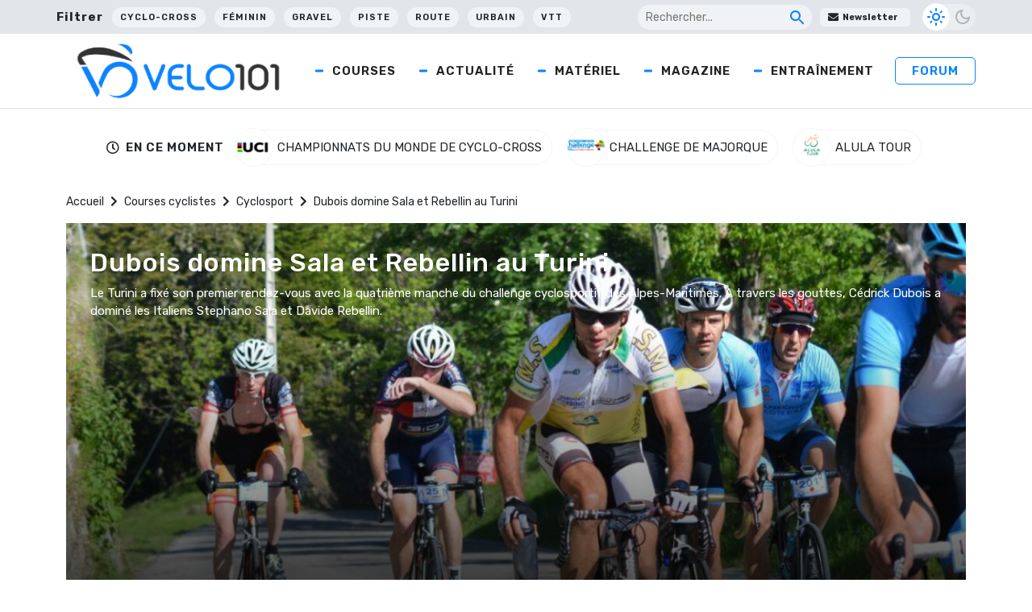

--- FILE ---
content_type: text/html; charset=utf-8
request_url: https://www.google.com/recaptcha/api2/aframe
body_size: 265
content:
<!DOCTYPE HTML><html><head><meta http-equiv="content-type" content="text/html; charset=UTF-8"></head><body><script nonce="RMfnC7paz-FHXjJ1d4vyDg">/** Anti-fraud and anti-abuse applications only. See google.com/recaptcha */ try{var clients={'sodar':'https://pagead2.googlesyndication.com/pagead/sodar?'};window.addEventListener("message",function(a){try{if(a.source===window.parent){var b=JSON.parse(a.data);var c=clients[b['id']];if(c){var d=document.createElement('img');d.src=c+b['params']+'&rc='+(localStorage.getItem("rc::a")?sessionStorage.getItem("rc::b"):"");window.document.body.appendChild(d);sessionStorage.setItem("rc::e",parseInt(sessionStorage.getItem("rc::e")||0)+1);localStorage.setItem("rc::h",'1769809900993');}}}catch(b){}});window.parent.postMessage("_grecaptcha_ready", "*");}catch(b){}</script></body></html>

--- FILE ---
content_type: application/javascript; charset=UTF-8
request_url: https://wi.likebtn.com/w/i/?s=%7B%22h%22%3A%22www.velo101.com%22%2C%22s%22%3A%2264317cbbfa8fdfb05a5dc63f%22%2C%22i%22%3A%5B%22ba1d159b9775%22%2C%22ba1d159b9775%22%2C%22ba1d159b9775%22%2C%22ba1d159b9775%22%5D%7D&lb=lb_json
body_size: -311
content:
lb_json({"p":2,"di":0,"e":"","is":[{"ha":"ba1d159b9775","l":0,"d":0},{"ha":"ba1d159b9775","l":0,"d":0},{"ha":"ba1d159b9775","l":0,"d":0},{"ha":"ba1d159b9775","l":0,"d":0}]})